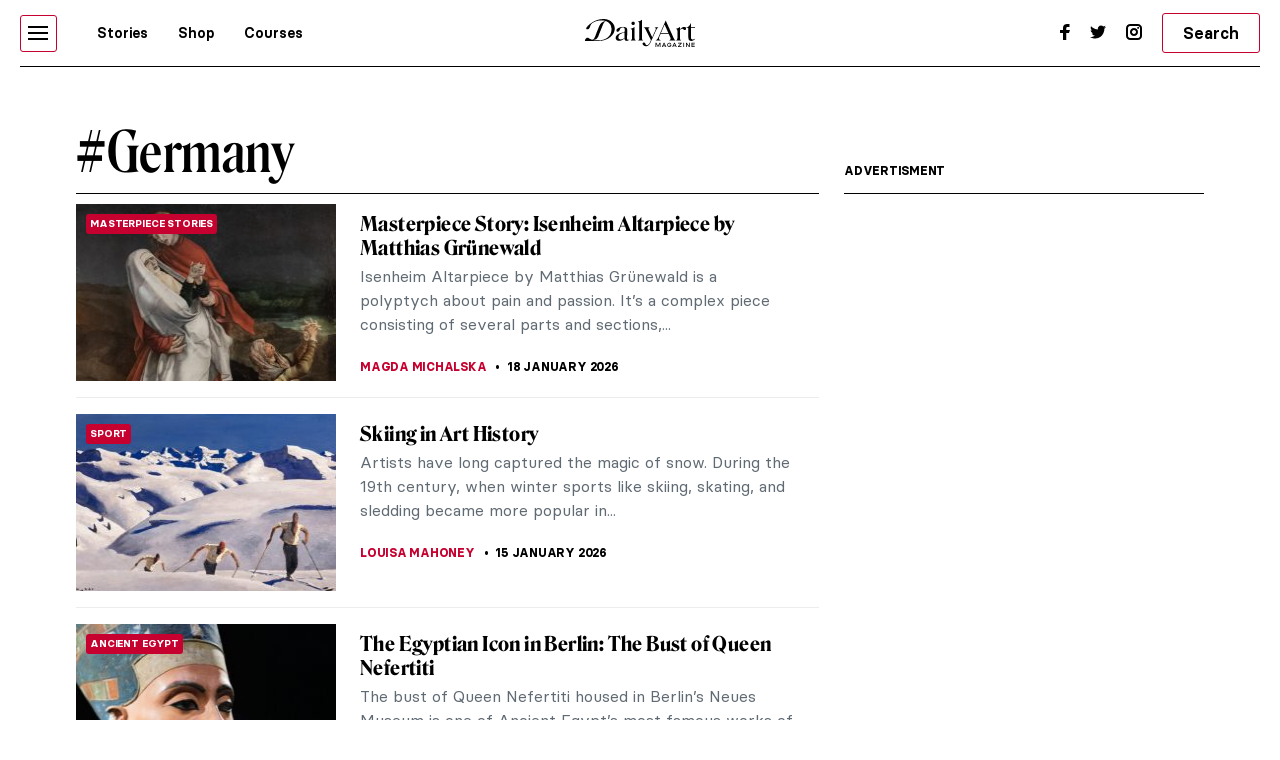

--- FILE ---
content_type: text/html; charset=utf-8
request_url: https://www.google.com/recaptcha/api2/anchor?ar=1&k=6LdcNw0pAAAAAJUeFV-kJLlLI6asV6jO0x9W4Iat&co=aHR0cHM6Ly93d3cuZGFpbHlhcnRtYWdhemluZS5jb206NDQz&hl=en&v=PoyoqOPhxBO7pBk68S4YbpHZ&size=invisible&anchor-ms=20000&execute-ms=30000&cb=k4zt53qi5415
body_size: 48850
content:
<!DOCTYPE HTML><html dir="ltr" lang="en"><head><meta http-equiv="Content-Type" content="text/html; charset=UTF-8">
<meta http-equiv="X-UA-Compatible" content="IE=edge">
<title>reCAPTCHA</title>
<style type="text/css">
/* cyrillic-ext */
@font-face {
  font-family: 'Roboto';
  font-style: normal;
  font-weight: 400;
  font-stretch: 100%;
  src: url(//fonts.gstatic.com/s/roboto/v48/KFO7CnqEu92Fr1ME7kSn66aGLdTylUAMa3GUBHMdazTgWw.woff2) format('woff2');
  unicode-range: U+0460-052F, U+1C80-1C8A, U+20B4, U+2DE0-2DFF, U+A640-A69F, U+FE2E-FE2F;
}
/* cyrillic */
@font-face {
  font-family: 'Roboto';
  font-style: normal;
  font-weight: 400;
  font-stretch: 100%;
  src: url(//fonts.gstatic.com/s/roboto/v48/KFO7CnqEu92Fr1ME7kSn66aGLdTylUAMa3iUBHMdazTgWw.woff2) format('woff2');
  unicode-range: U+0301, U+0400-045F, U+0490-0491, U+04B0-04B1, U+2116;
}
/* greek-ext */
@font-face {
  font-family: 'Roboto';
  font-style: normal;
  font-weight: 400;
  font-stretch: 100%;
  src: url(//fonts.gstatic.com/s/roboto/v48/KFO7CnqEu92Fr1ME7kSn66aGLdTylUAMa3CUBHMdazTgWw.woff2) format('woff2');
  unicode-range: U+1F00-1FFF;
}
/* greek */
@font-face {
  font-family: 'Roboto';
  font-style: normal;
  font-weight: 400;
  font-stretch: 100%;
  src: url(//fonts.gstatic.com/s/roboto/v48/KFO7CnqEu92Fr1ME7kSn66aGLdTylUAMa3-UBHMdazTgWw.woff2) format('woff2');
  unicode-range: U+0370-0377, U+037A-037F, U+0384-038A, U+038C, U+038E-03A1, U+03A3-03FF;
}
/* math */
@font-face {
  font-family: 'Roboto';
  font-style: normal;
  font-weight: 400;
  font-stretch: 100%;
  src: url(//fonts.gstatic.com/s/roboto/v48/KFO7CnqEu92Fr1ME7kSn66aGLdTylUAMawCUBHMdazTgWw.woff2) format('woff2');
  unicode-range: U+0302-0303, U+0305, U+0307-0308, U+0310, U+0312, U+0315, U+031A, U+0326-0327, U+032C, U+032F-0330, U+0332-0333, U+0338, U+033A, U+0346, U+034D, U+0391-03A1, U+03A3-03A9, U+03B1-03C9, U+03D1, U+03D5-03D6, U+03F0-03F1, U+03F4-03F5, U+2016-2017, U+2034-2038, U+203C, U+2040, U+2043, U+2047, U+2050, U+2057, U+205F, U+2070-2071, U+2074-208E, U+2090-209C, U+20D0-20DC, U+20E1, U+20E5-20EF, U+2100-2112, U+2114-2115, U+2117-2121, U+2123-214F, U+2190, U+2192, U+2194-21AE, U+21B0-21E5, U+21F1-21F2, U+21F4-2211, U+2213-2214, U+2216-22FF, U+2308-230B, U+2310, U+2319, U+231C-2321, U+2336-237A, U+237C, U+2395, U+239B-23B7, U+23D0, U+23DC-23E1, U+2474-2475, U+25AF, U+25B3, U+25B7, U+25BD, U+25C1, U+25CA, U+25CC, U+25FB, U+266D-266F, U+27C0-27FF, U+2900-2AFF, U+2B0E-2B11, U+2B30-2B4C, U+2BFE, U+3030, U+FF5B, U+FF5D, U+1D400-1D7FF, U+1EE00-1EEFF;
}
/* symbols */
@font-face {
  font-family: 'Roboto';
  font-style: normal;
  font-weight: 400;
  font-stretch: 100%;
  src: url(//fonts.gstatic.com/s/roboto/v48/KFO7CnqEu92Fr1ME7kSn66aGLdTylUAMaxKUBHMdazTgWw.woff2) format('woff2');
  unicode-range: U+0001-000C, U+000E-001F, U+007F-009F, U+20DD-20E0, U+20E2-20E4, U+2150-218F, U+2190, U+2192, U+2194-2199, U+21AF, U+21E6-21F0, U+21F3, U+2218-2219, U+2299, U+22C4-22C6, U+2300-243F, U+2440-244A, U+2460-24FF, U+25A0-27BF, U+2800-28FF, U+2921-2922, U+2981, U+29BF, U+29EB, U+2B00-2BFF, U+4DC0-4DFF, U+FFF9-FFFB, U+10140-1018E, U+10190-1019C, U+101A0, U+101D0-101FD, U+102E0-102FB, U+10E60-10E7E, U+1D2C0-1D2D3, U+1D2E0-1D37F, U+1F000-1F0FF, U+1F100-1F1AD, U+1F1E6-1F1FF, U+1F30D-1F30F, U+1F315, U+1F31C, U+1F31E, U+1F320-1F32C, U+1F336, U+1F378, U+1F37D, U+1F382, U+1F393-1F39F, U+1F3A7-1F3A8, U+1F3AC-1F3AF, U+1F3C2, U+1F3C4-1F3C6, U+1F3CA-1F3CE, U+1F3D4-1F3E0, U+1F3ED, U+1F3F1-1F3F3, U+1F3F5-1F3F7, U+1F408, U+1F415, U+1F41F, U+1F426, U+1F43F, U+1F441-1F442, U+1F444, U+1F446-1F449, U+1F44C-1F44E, U+1F453, U+1F46A, U+1F47D, U+1F4A3, U+1F4B0, U+1F4B3, U+1F4B9, U+1F4BB, U+1F4BF, U+1F4C8-1F4CB, U+1F4D6, U+1F4DA, U+1F4DF, U+1F4E3-1F4E6, U+1F4EA-1F4ED, U+1F4F7, U+1F4F9-1F4FB, U+1F4FD-1F4FE, U+1F503, U+1F507-1F50B, U+1F50D, U+1F512-1F513, U+1F53E-1F54A, U+1F54F-1F5FA, U+1F610, U+1F650-1F67F, U+1F687, U+1F68D, U+1F691, U+1F694, U+1F698, U+1F6AD, U+1F6B2, U+1F6B9-1F6BA, U+1F6BC, U+1F6C6-1F6CF, U+1F6D3-1F6D7, U+1F6E0-1F6EA, U+1F6F0-1F6F3, U+1F6F7-1F6FC, U+1F700-1F7FF, U+1F800-1F80B, U+1F810-1F847, U+1F850-1F859, U+1F860-1F887, U+1F890-1F8AD, U+1F8B0-1F8BB, U+1F8C0-1F8C1, U+1F900-1F90B, U+1F93B, U+1F946, U+1F984, U+1F996, U+1F9E9, U+1FA00-1FA6F, U+1FA70-1FA7C, U+1FA80-1FA89, U+1FA8F-1FAC6, U+1FACE-1FADC, U+1FADF-1FAE9, U+1FAF0-1FAF8, U+1FB00-1FBFF;
}
/* vietnamese */
@font-face {
  font-family: 'Roboto';
  font-style: normal;
  font-weight: 400;
  font-stretch: 100%;
  src: url(//fonts.gstatic.com/s/roboto/v48/KFO7CnqEu92Fr1ME7kSn66aGLdTylUAMa3OUBHMdazTgWw.woff2) format('woff2');
  unicode-range: U+0102-0103, U+0110-0111, U+0128-0129, U+0168-0169, U+01A0-01A1, U+01AF-01B0, U+0300-0301, U+0303-0304, U+0308-0309, U+0323, U+0329, U+1EA0-1EF9, U+20AB;
}
/* latin-ext */
@font-face {
  font-family: 'Roboto';
  font-style: normal;
  font-weight: 400;
  font-stretch: 100%;
  src: url(//fonts.gstatic.com/s/roboto/v48/KFO7CnqEu92Fr1ME7kSn66aGLdTylUAMa3KUBHMdazTgWw.woff2) format('woff2');
  unicode-range: U+0100-02BA, U+02BD-02C5, U+02C7-02CC, U+02CE-02D7, U+02DD-02FF, U+0304, U+0308, U+0329, U+1D00-1DBF, U+1E00-1E9F, U+1EF2-1EFF, U+2020, U+20A0-20AB, U+20AD-20C0, U+2113, U+2C60-2C7F, U+A720-A7FF;
}
/* latin */
@font-face {
  font-family: 'Roboto';
  font-style: normal;
  font-weight: 400;
  font-stretch: 100%;
  src: url(//fonts.gstatic.com/s/roboto/v48/KFO7CnqEu92Fr1ME7kSn66aGLdTylUAMa3yUBHMdazQ.woff2) format('woff2');
  unicode-range: U+0000-00FF, U+0131, U+0152-0153, U+02BB-02BC, U+02C6, U+02DA, U+02DC, U+0304, U+0308, U+0329, U+2000-206F, U+20AC, U+2122, U+2191, U+2193, U+2212, U+2215, U+FEFF, U+FFFD;
}
/* cyrillic-ext */
@font-face {
  font-family: 'Roboto';
  font-style: normal;
  font-weight: 500;
  font-stretch: 100%;
  src: url(//fonts.gstatic.com/s/roboto/v48/KFO7CnqEu92Fr1ME7kSn66aGLdTylUAMa3GUBHMdazTgWw.woff2) format('woff2');
  unicode-range: U+0460-052F, U+1C80-1C8A, U+20B4, U+2DE0-2DFF, U+A640-A69F, U+FE2E-FE2F;
}
/* cyrillic */
@font-face {
  font-family: 'Roboto';
  font-style: normal;
  font-weight: 500;
  font-stretch: 100%;
  src: url(//fonts.gstatic.com/s/roboto/v48/KFO7CnqEu92Fr1ME7kSn66aGLdTylUAMa3iUBHMdazTgWw.woff2) format('woff2');
  unicode-range: U+0301, U+0400-045F, U+0490-0491, U+04B0-04B1, U+2116;
}
/* greek-ext */
@font-face {
  font-family: 'Roboto';
  font-style: normal;
  font-weight: 500;
  font-stretch: 100%;
  src: url(//fonts.gstatic.com/s/roboto/v48/KFO7CnqEu92Fr1ME7kSn66aGLdTylUAMa3CUBHMdazTgWw.woff2) format('woff2');
  unicode-range: U+1F00-1FFF;
}
/* greek */
@font-face {
  font-family: 'Roboto';
  font-style: normal;
  font-weight: 500;
  font-stretch: 100%;
  src: url(//fonts.gstatic.com/s/roboto/v48/KFO7CnqEu92Fr1ME7kSn66aGLdTylUAMa3-UBHMdazTgWw.woff2) format('woff2');
  unicode-range: U+0370-0377, U+037A-037F, U+0384-038A, U+038C, U+038E-03A1, U+03A3-03FF;
}
/* math */
@font-face {
  font-family: 'Roboto';
  font-style: normal;
  font-weight: 500;
  font-stretch: 100%;
  src: url(//fonts.gstatic.com/s/roboto/v48/KFO7CnqEu92Fr1ME7kSn66aGLdTylUAMawCUBHMdazTgWw.woff2) format('woff2');
  unicode-range: U+0302-0303, U+0305, U+0307-0308, U+0310, U+0312, U+0315, U+031A, U+0326-0327, U+032C, U+032F-0330, U+0332-0333, U+0338, U+033A, U+0346, U+034D, U+0391-03A1, U+03A3-03A9, U+03B1-03C9, U+03D1, U+03D5-03D6, U+03F0-03F1, U+03F4-03F5, U+2016-2017, U+2034-2038, U+203C, U+2040, U+2043, U+2047, U+2050, U+2057, U+205F, U+2070-2071, U+2074-208E, U+2090-209C, U+20D0-20DC, U+20E1, U+20E5-20EF, U+2100-2112, U+2114-2115, U+2117-2121, U+2123-214F, U+2190, U+2192, U+2194-21AE, U+21B0-21E5, U+21F1-21F2, U+21F4-2211, U+2213-2214, U+2216-22FF, U+2308-230B, U+2310, U+2319, U+231C-2321, U+2336-237A, U+237C, U+2395, U+239B-23B7, U+23D0, U+23DC-23E1, U+2474-2475, U+25AF, U+25B3, U+25B7, U+25BD, U+25C1, U+25CA, U+25CC, U+25FB, U+266D-266F, U+27C0-27FF, U+2900-2AFF, U+2B0E-2B11, U+2B30-2B4C, U+2BFE, U+3030, U+FF5B, U+FF5D, U+1D400-1D7FF, U+1EE00-1EEFF;
}
/* symbols */
@font-face {
  font-family: 'Roboto';
  font-style: normal;
  font-weight: 500;
  font-stretch: 100%;
  src: url(//fonts.gstatic.com/s/roboto/v48/KFO7CnqEu92Fr1ME7kSn66aGLdTylUAMaxKUBHMdazTgWw.woff2) format('woff2');
  unicode-range: U+0001-000C, U+000E-001F, U+007F-009F, U+20DD-20E0, U+20E2-20E4, U+2150-218F, U+2190, U+2192, U+2194-2199, U+21AF, U+21E6-21F0, U+21F3, U+2218-2219, U+2299, U+22C4-22C6, U+2300-243F, U+2440-244A, U+2460-24FF, U+25A0-27BF, U+2800-28FF, U+2921-2922, U+2981, U+29BF, U+29EB, U+2B00-2BFF, U+4DC0-4DFF, U+FFF9-FFFB, U+10140-1018E, U+10190-1019C, U+101A0, U+101D0-101FD, U+102E0-102FB, U+10E60-10E7E, U+1D2C0-1D2D3, U+1D2E0-1D37F, U+1F000-1F0FF, U+1F100-1F1AD, U+1F1E6-1F1FF, U+1F30D-1F30F, U+1F315, U+1F31C, U+1F31E, U+1F320-1F32C, U+1F336, U+1F378, U+1F37D, U+1F382, U+1F393-1F39F, U+1F3A7-1F3A8, U+1F3AC-1F3AF, U+1F3C2, U+1F3C4-1F3C6, U+1F3CA-1F3CE, U+1F3D4-1F3E0, U+1F3ED, U+1F3F1-1F3F3, U+1F3F5-1F3F7, U+1F408, U+1F415, U+1F41F, U+1F426, U+1F43F, U+1F441-1F442, U+1F444, U+1F446-1F449, U+1F44C-1F44E, U+1F453, U+1F46A, U+1F47D, U+1F4A3, U+1F4B0, U+1F4B3, U+1F4B9, U+1F4BB, U+1F4BF, U+1F4C8-1F4CB, U+1F4D6, U+1F4DA, U+1F4DF, U+1F4E3-1F4E6, U+1F4EA-1F4ED, U+1F4F7, U+1F4F9-1F4FB, U+1F4FD-1F4FE, U+1F503, U+1F507-1F50B, U+1F50D, U+1F512-1F513, U+1F53E-1F54A, U+1F54F-1F5FA, U+1F610, U+1F650-1F67F, U+1F687, U+1F68D, U+1F691, U+1F694, U+1F698, U+1F6AD, U+1F6B2, U+1F6B9-1F6BA, U+1F6BC, U+1F6C6-1F6CF, U+1F6D3-1F6D7, U+1F6E0-1F6EA, U+1F6F0-1F6F3, U+1F6F7-1F6FC, U+1F700-1F7FF, U+1F800-1F80B, U+1F810-1F847, U+1F850-1F859, U+1F860-1F887, U+1F890-1F8AD, U+1F8B0-1F8BB, U+1F8C0-1F8C1, U+1F900-1F90B, U+1F93B, U+1F946, U+1F984, U+1F996, U+1F9E9, U+1FA00-1FA6F, U+1FA70-1FA7C, U+1FA80-1FA89, U+1FA8F-1FAC6, U+1FACE-1FADC, U+1FADF-1FAE9, U+1FAF0-1FAF8, U+1FB00-1FBFF;
}
/* vietnamese */
@font-face {
  font-family: 'Roboto';
  font-style: normal;
  font-weight: 500;
  font-stretch: 100%;
  src: url(//fonts.gstatic.com/s/roboto/v48/KFO7CnqEu92Fr1ME7kSn66aGLdTylUAMa3OUBHMdazTgWw.woff2) format('woff2');
  unicode-range: U+0102-0103, U+0110-0111, U+0128-0129, U+0168-0169, U+01A0-01A1, U+01AF-01B0, U+0300-0301, U+0303-0304, U+0308-0309, U+0323, U+0329, U+1EA0-1EF9, U+20AB;
}
/* latin-ext */
@font-face {
  font-family: 'Roboto';
  font-style: normal;
  font-weight: 500;
  font-stretch: 100%;
  src: url(//fonts.gstatic.com/s/roboto/v48/KFO7CnqEu92Fr1ME7kSn66aGLdTylUAMa3KUBHMdazTgWw.woff2) format('woff2');
  unicode-range: U+0100-02BA, U+02BD-02C5, U+02C7-02CC, U+02CE-02D7, U+02DD-02FF, U+0304, U+0308, U+0329, U+1D00-1DBF, U+1E00-1E9F, U+1EF2-1EFF, U+2020, U+20A0-20AB, U+20AD-20C0, U+2113, U+2C60-2C7F, U+A720-A7FF;
}
/* latin */
@font-face {
  font-family: 'Roboto';
  font-style: normal;
  font-weight: 500;
  font-stretch: 100%;
  src: url(//fonts.gstatic.com/s/roboto/v48/KFO7CnqEu92Fr1ME7kSn66aGLdTylUAMa3yUBHMdazQ.woff2) format('woff2');
  unicode-range: U+0000-00FF, U+0131, U+0152-0153, U+02BB-02BC, U+02C6, U+02DA, U+02DC, U+0304, U+0308, U+0329, U+2000-206F, U+20AC, U+2122, U+2191, U+2193, U+2212, U+2215, U+FEFF, U+FFFD;
}
/* cyrillic-ext */
@font-face {
  font-family: 'Roboto';
  font-style: normal;
  font-weight: 900;
  font-stretch: 100%;
  src: url(//fonts.gstatic.com/s/roboto/v48/KFO7CnqEu92Fr1ME7kSn66aGLdTylUAMa3GUBHMdazTgWw.woff2) format('woff2');
  unicode-range: U+0460-052F, U+1C80-1C8A, U+20B4, U+2DE0-2DFF, U+A640-A69F, U+FE2E-FE2F;
}
/* cyrillic */
@font-face {
  font-family: 'Roboto';
  font-style: normal;
  font-weight: 900;
  font-stretch: 100%;
  src: url(//fonts.gstatic.com/s/roboto/v48/KFO7CnqEu92Fr1ME7kSn66aGLdTylUAMa3iUBHMdazTgWw.woff2) format('woff2');
  unicode-range: U+0301, U+0400-045F, U+0490-0491, U+04B0-04B1, U+2116;
}
/* greek-ext */
@font-face {
  font-family: 'Roboto';
  font-style: normal;
  font-weight: 900;
  font-stretch: 100%;
  src: url(//fonts.gstatic.com/s/roboto/v48/KFO7CnqEu92Fr1ME7kSn66aGLdTylUAMa3CUBHMdazTgWw.woff2) format('woff2');
  unicode-range: U+1F00-1FFF;
}
/* greek */
@font-face {
  font-family: 'Roboto';
  font-style: normal;
  font-weight: 900;
  font-stretch: 100%;
  src: url(//fonts.gstatic.com/s/roboto/v48/KFO7CnqEu92Fr1ME7kSn66aGLdTylUAMa3-UBHMdazTgWw.woff2) format('woff2');
  unicode-range: U+0370-0377, U+037A-037F, U+0384-038A, U+038C, U+038E-03A1, U+03A3-03FF;
}
/* math */
@font-face {
  font-family: 'Roboto';
  font-style: normal;
  font-weight: 900;
  font-stretch: 100%;
  src: url(//fonts.gstatic.com/s/roboto/v48/KFO7CnqEu92Fr1ME7kSn66aGLdTylUAMawCUBHMdazTgWw.woff2) format('woff2');
  unicode-range: U+0302-0303, U+0305, U+0307-0308, U+0310, U+0312, U+0315, U+031A, U+0326-0327, U+032C, U+032F-0330, U+0332-0333, U+0338, U+033A, U+0346, U+034D, U+0391-03A1, U+03A3-03A9, U+03B1-03C9, U+03D1, U+03D5-03D6, U+03F0-03F1, U+03F4-03F5, U+2016-2017, U+2034-2038, U+203C, U+2040, U+2043, U+2047, U+2050, U+2057, U+205F, U+2070-2071, U+2074-208E, U+2090-209C, U+20D0-20DC, U+20E1, U+20E5-20EF, U+2100-2112, U+2114-2115, U+2117-2121, U+2123-214F, U+2190, U+2192, U+2194-21AE, U+21B0-21E5, U+21F1-21F2, U+21F4-2211, U+2213-2214, U+2216-22FF, U+2308-230B, U+2310, U+2319, U+231C-2321, U+2336-237A, U+237C, U+2395, U+239B-23B7, U+23D0, U+23DC-23E1, U+2474-2475, U+25AF, U+25B3, U+25B7, U+25BD, U+25C1, U+25CA, U+25CC, U+25FB, U+266D-266F, U+27C0-27FF, U+2900-2AFF, U+2B0E-2B11, U+2B30-2B4C, U+2BFE, U+3030, U+FF5B, U+FF5D, U+1D400-1D7FF, U+1EE00-1EEFF;
}
/* symbols */
@font-face {
  font-family: 'Roboto';
  font-style: normal;
  font-weight: 900;
  font-stretch: 100%;
  src: url(//fonts.gstatic.com/s/roboto/v48/KFO7CnqEu92Fr1ME7kSn66aGLdTylUAMaxKUBHMdazTgWw.woff2) format('woff2');
  unicode-range: U+0001-000C, U+000E-001F, U+007F-009F, U+20DD-20E0, U+20E2-20E4, U+2150-218F, U+2190, U+2192, U+2194-2199, U+21AF, U+21E6-21F0, U+21F3, U+2218-2219, U+2299, U+22C4-22C6, U+2300-243F, U+2440-244A, U+2460-24FF, U+25A0-27BF, U+2800-28FF, U+2921-2922, U+2981, U+29BF, U+29EB, U+2B00-2BFF, U+4DC0-4DFF, U+FFF9-FFFB, U+10140-1018E, U+10190-1019C, U+101A0, U+101D0-101FD, U+102E0-102FB, U+10E60-10E7E, U+1D2C0-1D2D3, U+1D2E0-1D37F, U+1F000-1F0FF, U+1F100-1F1AD, U+1F1E6-1F1FF, U+1F30D-1F30F, U+1F315, U+1F31C, U+1F31E, U+1F320-1F32C, U+1F336, U+1F378, U+1F37D, U+1F382, U+1F393-1F39F, U+1F3A7-1F3A8, U+1F3AC-1F3AF, U+1F3C2, U+1F3C4-1F3C6, U+1F3CA-1F3CE, U+1F3D4-1F3E0, U+1F3ED, U+1F3F1-1F3F3, U+1F3F5-1F3F7, U+1F408, U+1F415, U+1F41F, U+1F426, U+1F43F, U+1F441-1F442, U+1F444, U+1F446-1F449, U+1F44C-1F44E, U+1F453, U+1F46A, U+1F47D, U+1F4A3, U+1F4B0, U+1F4B3, U+1F4B9, U+1F4BB, U+1F4BF, U+1F4C8-1F4CB, U+1F4D6, U+1F4DA, U+1F4DF, U+1F4E3-1F4E6, U+1F4EA-1F4ED, U+1F4F7, U+1F4F9-1F4FB, U+1F4FD-1F4FE, U+1F503, U+1F507-1F50B, U+1F50D, U+1F512-1F513, U+1F53E-1F54A, U+1F54F-1F5FA, U+1F610, U+1F650-1F67F, U+1F687, U+1F68D, U+1F691, U+1F694, U+1F698, U+1F6AD, U+1F6B2, U+1F6B9-1F6BA, U+1F6BC, U+1F6C6-1F6CF, U+1F6D3-1F6D7, U+1F6E0-1F6EA, U+1F6F0-1F6F3, U+1F6F7-1F6FC, U+1F700-1F7FF, U+1F800-1F80B, U+1F810-1F847, U+1F850-1F859, U+1F860-1F887, U+1F890-1F8AD, U+1F8B0-1F8BB, U+1F8C0-1F8C1, U+1F900-1F90B, U+1F93B, U+1F946, U+1F984, U+1F996, U+1F9E9, U+1FA00-1FA6F, U+1FA70-1FA7C, U+1FA80-1FA89, U+1FA8F-1FAC6, U+1FACE-1FADC, U+1FADF-1FAE9, U+1FAF0-1FAF8, U+1FB00-1FBFF;
}
/* vietnamese */
@font-face {
  font-family: 'Roboto';
  font-style: normal;
  font-weight: 900;
  font-stretch: 100%;
  src: url(//fonts.gstatic.com/s/roboto/v48/KFO7CnqEu92Fr1ME7kSn66aGLdTylUAMa3OUBHMdazTgWw.woff2) format('woff2');
  unicode-range: U+0102-0103, U+0110-0111, U+0128-0129, U+0168-0169, U+01A0-01A1, U+01AF-01B0, U+0300-0301, U+0303-0304, U+0308-0309, U+0323, U+0329, U+1EA0-1EF9, U+20AB;
}
/* latin-ext */
@font-face {
  font-family: 'Roboto';
  font-style: normal;
  font-weight: 900;
  font-stretch: 100%;
  src: url(//fonts.gstatic.com/s/roboto/v48/KFO7CnqEu92Fr1ME7kSn66aGLdTylUAMa3KUBHMdazTgWw.woff2) format('woff2');
  unicode-range: U+0100-02BA, U+02BD-02C5, U+02C7-02CC, U+02CE-02D7, U+02DD-02FF, U+0304, U+0308, U+0329, U+1D00-1DBF, U+1E00-1E9F, U+1EF2-1EFF, U+2020, U+20A0-20AB, U+20AD-20C0, U+2113, U+2C60-2C7F, U+A720-A7FF;
}
/* latin */
@font-face {
  font-family: 'Roboto';
  font-style: normal;
  font-weight: 900;
  font-stretch: 100%;
  src: url(//fonts.gstatic.com/s/roboto/v48/KFO7CnqEu92Fr1ME7kSn66aGLdTylUAMa3yUBHMdazQ.woff2) format('woff2');
  unicode-range: U+0000-00FF, U+0131, U+0152-0153, U+02BB-02BC, U+02C6, U+02DA, U+02DC, U+0304, U+0308, U+0329, U+2000-206F, U+20AC, U+2122, U+2191, U+2193, U+2212, U+2215, U+FEFF, U+FFFD;
}

</style>
<link rel="stylesheet" type="text/css" href="https://www.gstatic.com/recaptcha/releases/PoyoqOPhxBO7pBk68S4YbpHZ/styles__ltr.css">
<script nonce="6o8jdOtHxsZWa8TlI8dvhw" type="text/javascript">window['__recaptcha_api'] = 'https://www.google.com/recaptcha/api2/';</script>
<script type="text/javascript" src="https://www.gstatic.com/recaptcha/releases/PoyoqOPhxBO7pBk68S4YbpHZ/recaptcha__en.js" nonce="6o8jdOtHxsZWa8TlI8dvhw">
      
    </script></head>
<body><div id="rc-anchor-alert" class="rc-anchor-alert"></div>
<input type="hidden" id="recaptcha-token" value="[base64]">
<script type="text/javascript" nonce="6o8jdOtHxsZWa8TlI8dvhw">
      recaptcha.anchor.Main.init("[\x22ainput\x22,[\x22bgdata\x22,\x22\x22,\[base64]/[base64]/UltIKytdPWE6KGE8MjA0OD9SW0grK109YT4+NnwxOTI6KChhJjY0NTEyKT09NTUyOTYmJnErMTxoLmxlbmd0aCYmKGguY2hhckNvZGVBdChxKzEpJjY0NTEyKT09NTYzMjA/[base64]/MjU1OlI/[base64]/[base64]/[base64]/[base64]/[base64]/[base64]/[base64]/[base64]/[base64]/[base64]\x22,\[base64]\\u003d\\u003d\x22,\x22w4Jvw7HCgcOww5rCm3hlRxjDrMOmanxHScK/w7c1K2/CisOPwp3CrAVFw4kIfUktwowew7LCmcK0wq8OwrfCkcO3wrxUwqQiw6JMPV/DpDBZIBFgw6Y/VElwHMK7woPDqhB5VmUnwqLDt8KrNw8VNEYJwpfDn8Kdw6bCksOawrAGw4TDpcOZwptsaMKYw5HDgsKbwrbCgHVtw5jClMK5VcO/M8KRw4rDpcORRsOTbDwLRgrDoSUFw7IqwrrDqU3DqA/CncOKw5TDnC3DscOceD/Dqhtnwq4/O8OpDkTDqG3CumtHOcOMFDbClxFww4DCtgcKw5HCqjXDoVtOwoJBfj43woEUwq1AWCDDoUV5dcO7w5EVwr/Dr8K+HMOyWsK1w5rDmsOidnBmw6rDt8K0w4Ncw7DCs3PCi8O2w4lKwqp8w4/DosOYw4kmQhTCnDgrwpAxw67DucO5wr0KNntKwpRhw77DjRbCusOFw7w6wqx4wrIYZcOqwo/[base64]/CisOUZT7Crzw/FcKDAVLCp8O5w6AUMcKfw5NYE8KPFcKyw6jDtMKZwq7CssOxw6BGcMKIwo4GNSQoworCtMOXAQJdei5TwpUPwph8YcKGQsKow49zH8KawrM9w4drwpbCsmg8w6Vow4kFIXo1wrzCsERpSsOhw7Jsw74Lw7V1Q8OHw5jDq8Kvw4A8RMORM0PDtinDs8ORwqTDkk/CqGrDs8KTw6TCsCvDui/DshXDssKLwqLClcOdAsKzw4M/[base64]/wq/CjcOIGsKAwqlEwr9CFMOHw5RWVHvCj8O1w79kZsKvDgjCm8OnYXMGXUA1eDvCpH13G0fDt8KWDmpLM8OqWsKAw5XCiFXDkMOvw4cXw4LCq0nCgcKRST/Cu8Kec8KhOU3DsU7DoWNKwopNw5J9wr3Cm3zDosKQUz7CkcOnEVLDlx/DpXUSw7jDui0Vwq0BwrbCl2k5wpggNMKSOsKiw4DDqw00w4vCtMKUVcOQwqdfw4Ymwp/Cpi0nLFDDo3/CksKpw7rCuWXDnEIAX1MOOsKUwoNUwpvDq8Kbwr3DlFbCpi5awrI4f8KUwoPDrcKCw6zCiRkUwrJXLcKgwp/ChcOdJy4JwoEaHMOaTsKNw5oeSRXDtHk7w5vCucKde14va2HCuMONVsKKwpHCiMKhPcOFwpoiJcOiaS/Cr1vDr8K3b8Opw5rCosKVwpN3chYDw78NaDDDk8O9wr1lISLDpRfCscO/w5tmWmhfw4nCuiE/woEnL3HDusOLw4nCuEVOw79NwoDCuyvDnS94wqzCmi/[base64]/VnY6woU0ZjkHwps3wpBOOcOVBcOVw4Z+QkHDv1XCvgMSwo3DocKywp9qecKXw7PDhBjDvyfComdbRMO0w5bDvTzDosOKDcKfEcKHwqwVwoZHC3J/[base64]/w5Y4MHrCi2sMU1PCvGLCksKoKcOpD8KMwprCisOcwpRaI8OqwqR+WRvDnsO1MCXCsh9rCXjDpMO1w6XDicO3wpZSwpDClMKHw5Fjw4l4w4Ykw7zChQlww6MfwrEBw5wMScKLWsK3LMKgw5w1McK2wp9QdcONw5c/wqFqw4c4w5TCksOmNcOOw5HCpT86wptew6kyVQpVw4bDkcKawq/DliHCr8OPD8KGw7c2AcOPwppSeVrCpMOswqrChDbCtsKyMcKYw5DDj0zCm8Kcw785wpnDjC9YbQsMUMO5wqoVwrzCgcK/eMOawrfCr8KhworCpcOKKXsRP8KWV8OhWC4/IG7ChwZQwpk3V2nDncKoJMOxVMKCwpwrwrHCpWBAw5/CicKdOMOkJCDDscKpwqdIXgXCiMK3G2xmwppSdcOEw6AMw43ChDTCtArCgzrDucOoP8KFwovDhQ7Dq8KlwpXDon99GMK4KMKaw4bDm1DDk8KOT8Kgw7HCqMKWCV1ewrLCi0/DvAnDk3ViWsObQ3tsMMKJw5fCvMKEOWDCoiTDvjPCpcKYw5NowpcbYcOmwqnDucO/w554wpktOsKWG1puwoEVWH7Dr8OHVMOpw7nCkXMLEh7DswrDtMK3w5nCsMOVwp/DtSg8w77DvADDlMOPw5oSw7vCtCNTCcKyEsKxwrrCksK6flDCgi13w6LCg8OmwpFew6rDgn/Do8KEfw9AchQAbxc/WMK4w47CqV9IW8Khw4o+X8K6RWDClMOswrzCrcOgwrQbPH8vD2k6Xhd2XcOdw504KF3CisOZE8OZw6cZZVjDlwvDi3zClcKyw5HCh3t5VnY5w5drCRjDkzQjwoQlAsKpw6jDgRXCncO9w643wp/Ct8Kwf8K3YkjClcOlw53DnMOMDMORw7jChMKkw50QwqIYwp5HwrrCv8Oow7kZwqHDt8Kkw4zCtjpbPsOMVsOhZ03Cg2oQw63CiH8nw4bDuChiwrtBw7/[base64]/DnMKIEBBXwpJVw68FKcK9a8KJCn1UOxTCuDHDiUvDjVnDvSzDrsKYwoNdwp/ChMKxVnjDoDDCs8KwLTbCs2rCqsK2w7kxPcKzPRIZw7PCjG3DlynDr8KESMOiwo/DkSIdTF/CvC/CgVbCrTACXBHCgsKswqtAw4rDhMKfYwrCoxVRM2DDjMKYw4HDoFzCocKGOhHClsKRG358wpZuw4TDhsOPZ2DCosK0FzsTAsKGe1TCgxPDuMO2TGXDqWNpFsKRwq/DnsKiUcOMw5nDqTBNwr4xwppoCS7Cm8OrN8KDwp14Ems1HRtmCsKDPzptAjvDmRd5Gg5dw5rCsjPCrsKjw5fCmMOow7UGLhfCoMKFw4M9QjrDjsOFQEpywqAEJ31NZcKqw53Dj8KzwoJFw7t0HhHDh2MPHMKGw48HY8KKwqNDwotPVMONwrYXQlwfw6d/NcKlw5Jew4zCg8KgGw3CtsKebA0dw4sEw6VPYSXCk8O/EFXCrDUJFjM4SQwYwql/RzrCqBTDtsKyKBlpFsKRDcKMwqNaYwjDj2nCh30sw6UXZVTDpMO/wpjDixnDk8OXX8Ogw4wiDGZaNRPDnAtdwqXDl8KOBT3DpsKqMhZLMsOew6TCtsKxw7DChk7CmcODJ3HCmcKiw4AQw7/CgB3DgMO9I8O6w4AUDkcjwqPCnjhINB/DrEYdbx8Mw442w7TCm8O7w5UPHh9lNCsOwpLDmFzCjGcsD8K0DjfDpMOaYBDDr0fDr8KaSRl4fsObw6/Dg18qw4vCtcOMUMOow4/CtMOFwrlXwqHDisOxaRrCh2xawp3DpcOpw40xOyzDlsOfPcK3w7AZD8O0w4PCssOsw6LCjMOHBMOnwr3Dg8KfQCs1aApvEG4kwq0WDTxmAWMEAcK5P8Oud27Dr8OvMD4Yw5LDhQDCsMKFMMOvLcO9wo/CmWEhTR1Gw7RlFsKcw709BsOBw7XDvlfDtAhHw7bDiEhww7FOAiJMw67CucOYNyLDm8KqE8O5acK7LsOxw4nCkSfDn8K9K8K9d1zDk3/Cp8Okw73DtD1STcKOw5pyO3ERWk7Cs2gadsK7w5Fpwp4cPVXCjXrCjHc6wo8Ww7DDmcOIw53DnMOBIT5zwq4CYsKkUgsJGxfDlX9NUlVLwqwxOmVlRl5mZGVOGB9Ow6gRVH/DsMOmesK3w6TDkyTCo8KnBcOuRFlAwrzDp8KCeiMHwpMwScK/wrLCmiPCjcOXRSjCusOKw5zDvMOZwoI2wqDCnsOua0Ipw5jCrXTCkijCmEMuFGdCbVkUwoHCnsOywoUTw6TCsMKZTXLDi8KqbgbCm1DDtjDDngZww5ItwqjClDhow5jCgyRIH3bDpiYaa0HDrDkLwr/[base64]/DqhzColZVw6vDgcKOPhzDjnIIfzjCv2oDFDxjS27CmXhiwp0ewpxaSCtdwoVEG8KeXcKEAcO6wr/[base64]/DjDd6w4NdcMKtwrLCr2F9DcOawq5OL8ORwrRyw5/CnsKeOwzCo8KMG0nDgTw3w4puE8KxHsKmJsKzwpVpw6HCrz8Iw50Ow5wmw7AFwqlsfsOhF3FLw7BJwoZJEQPDkcOvw6rCkBMbw4lLecOfw6HDqcKrRQJ8w7DCoh3ChH/DjsKhaUNNwqfCvDM7w4rDt1gITVDCrsODwowmw4jCr8OXwqx6wr1eIcKKw6jChFzDh8O6wrjCqsKqwplvw4sfHgLDkg5Cwrduw45dCAfCm3I6A8OueTEPUAPDvcKjwr7CtlXDsMOWw6F0KcKqLsKIw4wUw6/DpsKOdcKuw60ywpAew4pNL2HDhn0ZwpYew7xswoHDmsOOcsOSw4TCkGkTw6oQH8OnHWjDhiBEw5luLUk2wojDtndpA8O7QsKLIMKwMcK6N1nCuDvDkcOLEsKKJS7DtXPDmMKvHsOxw79PQMKCSsKjw7TCusOhwrU2OcKTwr/DiTzDhsO9wrjDlsOrZEE2KyLDmkzDuiASAcKSSRXDj8Oyw5Q7PloLwqPClsOzXg7CnyFbw43CjE92MMKNKMKbw45Xw5VnTiNJw5TChjbDmcKQKGZXI0Q4fWfCssOICDPDm2PDmhkaecKpw6XCgsKJAUs/[base64]/CuxTClWMTPm1mw7bDhMOrw41BRmQoAT3CnTtHHsK1w4Vmw7rDocKHw6jDocO/w6Afw48kDsO9wpYfw4hZfsOHwpLChWHCrsOdw5fDscOKGMKLfsO/[base64]/a8KFwq3DhsKbEMORMcOSwpvCtsO5HHXCgTHDrF/[base64]/DjwzCg27CpHjDmMOMw7bDhcOCw57Chn3Dgy/[base64]/[base64]/woYzw74fbR1DLEjCiMKMw4PCsWdQw4DCjmLDuxvDhcO/w58oFzI1BcK2wpjDlMK1TsK3w5Zow6lVwph1EsKGwo1Nw6Eswpt/DMO1PgZJA8K2w4A2w77DtMKYwqVzw4PDoADDvQXCtcONAWZ6PcO+dcK0ExYiw5BUw5B0w7otw60dwqDCi3fDtsO7BcKOwo5xw4vCp8KTLcKHw6DDniQmUxLDpXXCjsKVLcO/FcKcGjJSw6sxw4nDlngswq7DuW9lGMOkS0LCtcO2JcOyXHRWNMOGw4Icw50/w6XCnzbCgAQiw7gfeArCjMOEwovDpsOzwp1sNwEAw6YzwozDjcO5w7UPwoYVwrXChGEYw6Bzw5Jaw581w49Bwr3CncKwHXPCjltzwphdXC4dwqXCqcOhBMK8LUDDusKhesKfwqHDuMOHNMOyw6zCr8O2wpBEw54UMMKCw6Uww7cvPklWQ0BxIsKPWB7CpsK3WcK/ccKSw45Uw4tbWV8McMOxwp3DpR0uDsK/[base64]/QzHDlFvClVbCjw7ClMOBa0/DrXrDtcO+wpJzwpnCihQrw7bDhsOhS8K9ZWdlWlw5w6U1EMKLwqvDgyZuL8KKw4MIw5o+TnTDlHYcbHprQxfClGMUfzrDiHbDhElBw4DDs2Zxw4rCqcOKU3VSwqbCo8KxwoNEw6h5w4lTU8O8w7zCrS3DgwTCn39Hw4/DgmDDicK4wo81wqEtbsO4wqjCjsOjwrBuw5slw7DDhFHCviVQWhnCksOUw7nCsMKaLsOKw4PDo2PDm8OeVMKePl8qw4/Ct8O4M1ELT8KFWhE2wp4jwoIlwrsIcsOYHV7Cs8KJw78VbsKDdSpkw7ccw4TCpyMTIMKjM3bDssKzNAHCj8KSERdOwrdrw6EdXcK0w7bCosOMMcOacDEbw5nDtcOkw5k+HsKxwpYBw7/DoCt5QcO+WCLDiMOKWyHDpFLCgVDCisKMwr/Cv8KTDj3Cj8OzeQYVwo4HIDl0w50gU3XCmTvDrzo0LsOWX8KNw5fDk0bDkcOww6nDk1TDhSvDq37CmcKuw5A+w7o0XhgzJMOIw5XCkwnDvMOLwqfCihBoM3NZRRbDjmB8w7jDknF5w4dpKAXCicK2w6HDncK+cX3CqCHCt8KnM8OoFksrwqbDqMO/[base64]/[base64]/Dg3w0w7TCk8Odw7l2TztLWsOHwoPDp8Orb8Kqw7Nxwq8rUsOEwqMKSMKTCUsiHW1AwpTCnMOfwrLCu8OFMB0Mwq4rScKPfA7Cj3bDocKTwolWPXMiw4hFw7poHMOgM8Onw61/eWlFXDvCksO2RcOOY8KqDcO0w6A2w7kLwoTCksO/[base64]/[base64]/DqgkNJsOTwq3DpcKTwr0XWMOsMMKSw4g8w78gJsKrwonDry3DhxXChcOUOwnCmsKZG8KBw7HCmzMnQ1jDlS7CpMO+wpVyI8O1F8KfwplUw6gJQ2/Cr8OYH8KPPwFEw7LDo1Fbw6JlXH3DnS9ww70iw6RQw7EwZmDCrxPCrcOEw5jCu8Oyw6HCt2TCqMOhwo1Iw6xmw5ItXsK9Z8KTWsKVbX/ChcOOw4jDqizCt8Khwo8Gw6XCgEvDr8ONwonDiMOYwobCusOkccKRL8OEfkQswpo1w7hsB3vDm0rCmkPCicO4w74iM8KtUU4Ww5ICRcOYQysMw4LDmsKiw4nDjsOPw4YBecK6wrTDoRjDpsOpcsOSLQ/CgcOeXSrCicK5wroGwrHCksKMwpQDJWbDj8OYTicFw7/CkglgwprDkgEFf1oMw7B5w6JnUcO8ClfChgvDgcO+wpHCiQFQw5rDgMKDw5rDosO8TsOkR0bCi8KSwobCt8Ocw4FWwpvCrTgkXx9uw7rDjcKtIwsYR8Knw7RpXWvCi8K8O27CpFxJwpUrwplhw41XNwg3wr/DlcKwUR/DlDkYwprCkTtZa8KWw4vCpsKuw41gw4FUXcOPMVDDpzrDjmg6EcKGwp0cw4fDh3c4w6tsbsKgw73Co8KFJQ7DuHl0wrzCmGNKwptHa33DoArCkcKiw7HCgEbCqiDDlwFYdMKyw5DCvsKHw63CpB8nwr3DoMO4Kw/CrcOUw5DCvMOiehwmwozCtChTN1sDwoHDmcKUwoLDr1hmfSvDqSHDl8K1OcKvJ25hw4HDpcKBIsKzwrs6w5Zdw5LDklfCkj9AJy7Cj8OdS8K6woBtw5PDlXvCgGoLwpzDv2fCusOifWwVPg1iRh/DimNewpbDkWfDkcOGw7DCrj3DhsO/[base64]/DkxzDt8Ouw5PCiUEnDznCqcO8w7lYcsO2w4J6w6PCpwl/w6pWRgliNMKZwoNVwovDp8Kdw5dhasK+JsObV8KMPXVYw7cJw4/[base64]/Dpw/Cm0M2wq7DtH7DuHoEHMOtIcKNwo7DnQnDhyHDn8Kvwqolw4F/LsO8w5Ayw6U8eMK+wpALKMOWX1tvM8OTA8O5fRpbw705wrLCoMKowpRCwrfCjBnDgCxqPjnCpT7DtsK4w4ZgwqfDpCPDrB0GwobCocK9w4HDqhc1wq/CuSTCscKOasKQw5vDu8OKwonDqkQawoJ5wqPDtcO5OcKuw63Cty4RVghNacOqwrhMX3QMwooKNMKmw6vCkcKoOynDuMKcfcKURsKyIWcWw57Cp8KcfFXCscKtKx/ChMKke8OJwow6XGbCt8KJwq/CjsOFXMK9wrw9w5BkXTk+CANNw77CvsKTWFh/RMO8w7LCpsKxwrkhwqXCoXt9YsOrw5c6AEfCkMK7w5rDrU3DlD/Ck8KYw5VZcB1Xw7dFw6XDscK7wopQw4nDq30zwoLDncKNAWdqw45vw4smwqcYw74cOsOcw69Pc1UURWXCik4hP1cQwpHCilh7CF3DoR3Dq8K5IsOFT0zCjkVwNsKwwrXChBkrw5jDhQLCi8OqdMKdPGEjXsOVwq8Uw71EccONU8KsEy/DtsKHZkMFwqfDgEV8MMO4w7bCvcO1w6zDsMK1w5J7w7AUwqJzw6Ryw4DCmmtrwotXAQnCrMOGLcKrwrJnwpHCqzBSw5Acw4XDunzCqGbCuMKOwolGCsO7I8KNPDPCtcKIe8KIw6dNw6zCtBdxw60jdTvDmEwnw4okJkBbGUbCvcOvwpbDp8ObIRFYwoPCsFI/VcKuQzhyw7pdw4/CunvCvU/Dj0PCo8O3wpASw7RQwrrChsOURMOXJWTCvcKnwrMOw4xXw5xew6ZOw6gTwp9DwoQkLl9Aw6AoHUgkdhnClElxw7bDrMK/w5jCvMKfZ8OaM8Opw4xswoZHS1zDlDAZPSkkwozDglYFw6rDlcKbw5ocYRdFwrzCv8KddlHCisODHMKHMzTDpFQXITbDusO7dEdDbMKob1DDo8K3GcKWdRfDkV4qw5TDi8OHT8OQwozDoBvCs8KmamvClmF1w5JSwrAXwqp2ccOgBWVNficcw74sDjrDk8K0X8OYw7/DvsKswp8SOQ3DlGDDj0p/WiXDgsOdKsKCwpUqasKVMsKDdsK9wp4cTBYVai7CsMKew6oHwp7CnsKVwrIowqtlwplzHcKrw5YTW8K+w4gwI2/DlTMXKyrCm0vClEAAw4DCjjbDqsKIw5DCpBc7YcKKbk85fsKlW8OJwq/DqsOww5YIw4LDpMO2Sm/DlFJJwqzDlnVnU8KTwrF4wpTCmQ/[base64]/WxhWwqpvXMKZJkQcwrEkwq3DpcKFRcOgOSXCjArCsXPDr3LDucOiw6zDvcKfwplcG8O/AnFfQH85GkPCsn/CmAfCu3PDuV4GLsKWHsK7wqrCpRHDhVrDjcK7bg/Dl8K3AcOkwprDosKUDcOiDsKOw4NGDwMNwpTDkmnCt8KlwqDCijDCu1vDkC9ew5zDr8OOwpcLVMKxw7LCmxnDr8O7EBjDnsO/wrs8WhNDOcKxPAlOw7RRfsOWw5/CosK6J8OawovDhcOIwrfDgU5Awot5wrgsw6PCucOmbEfCmn/DvsKtTwU+wrxqwpdcPsKRSzkHw4bCr8KCw7pNJiQ9HsKib8K5JcK3YCVow55Gw4sES8KCfsK6OMOVUcO+w5JZw6TCqcKjwqDCo3AgGMORw5omw4zCqsKmwpcWw71WAmpnS8Oow6wow6oOWi7Cr1/[base64]/CocOTw6x7JXtNw75mQhjCljvCl1NndF5/w55gQEt2w4lkO8OUK8OQwozDuGnCrsKGwrvDoMOOw6BrTCjCjmhFwqwmE8OIwp/CnlptGCLCqcOkPcOiBlAvwoTCmVbCoVVqw7BCw5jCtcO2TnNZeV51RsOCXcKqWMK5w43CicOhwpAZwpcvfErCpsOoPjQ+wpLDlcKVCAAsRsO6LEjCoGwmwrMeFMO9wqgPwplHJWBzLwM6w6cFKMOOw6/DoXBMZRbDg8O5SGrCk8K3w4xkKAVpKlDDlk/DssKWw4XClMK8DcOsw6ATw4nCk8KZAcOibMOKLWVgw5N+csOHwqxNw7vCiVnCmMKbOcKJwofCkGDDnEjDsMKDblRLwqMAXRLCtUzDtzjCo8K6IHZvwpfDonHDrsKFw5PCh8KENCYPcsOMwqnCoSLDs8KtAXpUw5QSwp7Cn3/Cqh5/JsOMw4vCi8OjEGvDnsKsQhjDjcOjYCHCgMOlXlnCg0MMKcKVasOiwoDCqsKow57CtRPDt8KhwpsAX8OxwqFMwpXCrHzCmSnDi8K8ISjCm1nDl8OVMBHDnsOiw5/[base64]/DvsOgd8Onw63DvsKiwrrCvcOVVXksCRDChxFqEsOww4HDqmrDhnnDizjClsKwwrwyDwvDmF/DjsKyTsOCw5UQw5Msw7XDvcOgwpxnAzDDlj5aLRoCwozChsOjCMOOwqTCriFMwosoHTvDj8OZXcOnAcKVZMKDw7fCpWFNwrvCqcKOwrNlwqDCjGvDisKORMOWw6YswrbCt3rDgGAIXz7DjcOUw4NOSxzCvkPCksO6YWHDl3k0GS/[base64]/DlD7CjhHDkMONGVbCgsObbnPDocK/w5Agwp7Ch3dTwrDCrkbDrTDDmsOLw43DiGkAwrjDjsK2wpLDtmzClsKqw6XDucO3ecKkPgwNGcOEXRRUMVp/[base64]/CmFXCp1Nfw6Zjwp3DscO1wq9OWMKDw7DDpcOZw4pyBMKrVcO1BVzCsHvCiMK/[base64]/wrcMwqZwWsOMQcKUbh5hw5Elw4jDj8K1ZyvDvMKRwrTDtH89XMOWUDYVYsOXFyHCocO+eMKZRMKZAW/CrHrChsK/Z04eSVR2wrMfTyx1wqvCsw3Cv2LCkwjChg5XGsObBVsEw4U2wqHDmsKww67DrMKZSTB7w4nDvgxow5BVXzcFCyHCiznDiXjCscO+w7Jlw7LCicKAw7d6RUovbsK+w5nCqgTDj3jClcOqMcKpwqXCq0DDpsKnJ8Knwp9IPi95IMKew7sPMgHDisK/[base64]/YxHDjX3CtcO5w6vCqMKcwqDDssKtwrPCgW3DqCMALAvCgwN2wo3DpsOZCHseHwl5w6bCi8Odw7sREsO2X8OGJ2UEwqPDhsO+wqLCocKHbzbCqsKow6Mxw5fCgh50K8Kjw6dgJR7DqMOOMcO9JHHCp18BbGFnesO/Z8Kpw78NF8O/[base64]/Cu8OPw5rClSDDjsK0K2QRw5gjFsOdw6kVAFLCjkHClV4bwp3DnQfDv07Co8KOTMOawpVFwq/Cq3nCn3rDqcKMPCnDgMOETsKCw6XDnF0wFirDv8KKRlrCsitRwrzCpsOrYzjDh8KawrI8wrtaYcOgDMO0YSrCtS/CkytWwoZWclfDv8Kcwo7Cu8K1w7bCi8OSw5omw7dCw53CncK5wqfDnMOqwrkJwobDhkrDm0BCw7vDjMK9w6zDp8O5wq7DmMKTNTDCisKVQEAvIMK2csKqDxrDv8OXw5JAw5fCs8OTwpHDjCd6ScKJBMKfwpnChcKYHjPClhxFw6LDkcKGwo/DicKkwoUJwoQAwpzDsMKQw6/Dk8KvB8KwBBzDqsKYKcKuflzDv8KQIEXDhcO7ZTfCvMKvZMK7YcOXwo1Zwqkcwp82wqzCvjjDh8ODWsKVwq7DsVLDs1kmDRvDqlQILi7Dr3zCsBXDqz/DpMOAw6I0w4bDlcO/w5kNwrsAA1VgwpEJTcKqSMOKEsOewq0owrRKwqLChBDDs8KyRcKgw6zCmcOrw5l4SETCtSXCvcOawqXDvwExcSd9wq1hFMKfw5B8SsOywolgwqQTc8O2KQdgwovDrMK8AMKkw6hFRTfCmBzCpxjCvH0hVR/Ct1rDssOVK347w5J8wo3CnBhAA2BcbcKcO3rChsOSScKdwpZpdsKxw6cHw6bCj8Opw4tcwo8jw4kiIsOHw5MQcV/Cj30BwqoGw7HDmcODPzdoSsObKhvDqVjCggZDCwpEwrxDwozDmQ3DjBjCilJvwqjDq2jDt2Idwp4Dw4DDjS/DpMKZw6keTkJCN8Kqw5HCpcOTw6fDiMOfw4HCgWEnfMOJw4d+w6vDgcKQLg9SwpLDlgoNPsK0wq3Cm8O2ecOkwrI7dsOgU8KON0wZw6cuOsOew6LCqAfChMOGbwAtS2E+w5vCoEsIw7bDsARQa8K6wrF1bMOgw6zDs3rDqMO1wqrDslNHKR7DisK/OXHDjnNVBRLDm8OewqPDvMO2wovCiBHChMKGCjrCuMKNwrIuw6rDtEJow5wcMcK2fcKxwpzDhcKsKVt8w53DoSQqKBQha8Kww75tVMKGwrTCvW/CnBMtKsKTPTPCv8KqwpzDuMKaw7rDhR59Uz4Ae313OMKww5VjYn3Cj8KuXMKLPCLCjS3DognClcOvwq3CogfDt8OEwrvCkMOjTcKUNcKyJm/Cn2M9M8K/w4/DhsKfwrrDh8KBw6YtwqJwwoHDusK/[base64]/DksKYG0kRw5HDicK9wqt9F8Ocw5LDokpww4PDgC8aw6vDkigaw6JZO8Kewoskw5tJRcO7eUTCjjJlV8OFwp/Cg8Osw6vCjMONw41NUxfCpMO8wqjCuxtvZcKcw45MVsOhw7oXUcO9woPDmVc/w4s+wpnCkRxHa8Oqwr3DhsOQFsK6wpbDvsKldsOSwrDClzxTRUwjUDXCrcODw6hrEsO9Dh9kwrXDmkzDhj3DtXcGb8Kow7ccb8KywosQw6rDqMOoaDzDosKscXbCuHbDjsOSCMOAwpLCvVsTw5TCmsOww5fDv8KOwpTCrGQQFMOVI1B/w5DCt8KiwqjDsMKWwo/DtsKOw4Ycw4RIaMK9w7DCuTshSW9iw6UkcsK+wrjCssKcw5JXwpbCt8OCQcKSwpHClcOyYlTDo8OXwo8Sw5Aaw4h7PlpGwq1LF2kmd8OgLy7DqAUmWmUHw5rCnMOZe8O8B8Olw79YwpV/w6zCgMOjwrjCgcKoMATCqWTDowtoUjrCg8OKwroUSTVzw7PCikZfwrDClcKSLcOWwrEKwoxvw6JxwqhKwpXDsGLCkHXDtzvDjgXCgRVYGcOhJsKUfWfDqn7DiwokfMKfwrvCl8O9w5lKYcK6HcOpwpzDq8KvJE/DnMO/wpYNw49Yw67CusOEfWzCtsO7VMOIw67Dh8Kjwrw0w6EZCyPCg8K4a3vDmw/Cq0VoXHh6IMO+wrDDu2dxGm3CvsKOP8OcEcOPNgRte1w4UxfCjmLClMK/w6zDnsKAw6huw7rDgUbCgg/CoBnCkMOMw5zCmcOYwpQYwqwNPBBQdwlxw53DjEnDuQrCrxTCucKRFn1henowwoYnwoEFS8OGw7phe2bCocKRw4/CsMK+MMOcdcKmw5HCjcKcwrHDiTPCnsO3wovCicOtHVBrwonCpMKuw7zDuRBKwqrCgMKfw4fDkwEww4BBOsKHACzCusOnw5wjdsOYI1bDkWp7PBxKZsKVw7pZLQ/DkUXCnDp3NV14axnDhsOtwqfCknHCiBc3ZR5Pwp8jE3ogwpXCm8Kpwol7w7F1w47DhMOnw7Ziw6dBwoXDsy/DqQ3Dn8KEw7TDlz/CvDzDu8Oiwrsrw5FPwoMELcOGwq/[base64]/CigLDjlDCkMKHwqTDvMOZBsOGw5fCrcKLcF3CmGXDuQ3DrcOvwp1nw4TCjncAwoluw6lwN8KBw4/CsivDnsOWNcOCGS9BEcKQBijCj8ONEhhiKsKcDcKiw45IwqHDjxp6LMO0wqg1SwfDhcKJw4/Dt8KgwpJ/[base64]/DqSDDliRcGWxAI8OGMShWwrPCvxZCIcOQw4taf0TDlVFhw5MOw4xQLCjDjx8vw4DDpsKawpomVcKlw5E6KDPDlxpkIF5/wp3CosKhaFg8w4/DvcKLwpjCpMOgCMKKw7/DhMOzw5N9w4zDhcOww4Vqwq3CtsOtw5jDuxBfw4nCkFPDisKCGBjCtRjDjU3DkyZKF8OuOw7Dmk1ewoVNwpwgwrHDmDkLwqgHw7bDt8KNw7kYwqHCr8OzSC8uKcKxccKYM8KmwqDCsg3CkinCmSkzwrbCr0zDg202TMKXw6XCjMKkw7/Dh8OKw4TCqMOcW8KAwqjDgH/DoivDu8OrQsKwFcKVKBJLw5DDoUHDlcO5TcOJbcKZPgsrY8OeQsOmcQjDiQwBQcKww5XDkMOYw6DCp09Yw6I2w4R5wocAwovCij/DhwoOw5HCmDTCgMO+TAEhw4Z+wrgawqk8TMKFwpoMMsOowoPCgcKpXcKEcx9cw7LCp8K6Ix90L3HCvsOqw7PCviHDrT7CqMKdehDDv8OQw7rChiAda8Omwr4/UDcTI8OuwrnClk/CsFkZw5dlOcKqEQgSwrvDlMOpZUN6ezrDoMK6E1jCuz/Co8K+acOZBno4wpx0U8KBwqvCrhxgJcO+JsKsMxfCpMOzwo1Ew4fDgiTDv8KUwpIxTAIhwonDtsKEwq9Dw4VJA8KKQx1Cw53DicKAHBzDgw7DpF1qRcOVwoBBEMOjRyBxw7jDqjtCYsKeRsOAwoLDucOGJcKwwq/Dt37Co8ObAGAIbkkeVXXDvT7Dp8KCGMK5L8OfdUzDmkg5ajcbGcO6w7Qsw7rCvggJW19mEMOFwpZNWURhRzVuw7F9wpMFAFF1LMKEw7x9wqI4QVRuJElQaDjCrMOSF1VRwrbCiMKBcMKGBHTDtxzCsTpMSA7DiMOSXMKdfMO1wo/Ds2TDpzhywoTDtwbCmcKRwqolW8O2w5BVwqsdwrvDrcO5w4/[base64]/[base64]/DjcK/wrzDlcOhThE6woBZw50qNjhTw6RzBMOSDcOLwop0wqpHwrDCgMOQwq87M8Kfwr/CtsKeLETDrsOudz9Ww74fLlrCmMKpIMOXwpfDkcKqw4zDuSAOw6XCs8KwwpMIw6rCg2nCh8OcwqrCtsKNwpkTFSHCnUpZXMObdMKwW8KdOMOxYMO1w6dlD0/DnsKVc8OUcjVvK8K/wrsRw7/Cg8Kfwrciw7nDksO9w63DuHJ3URJMVS5lCirDlcO9w7vCq8OuSAJcKDvCkMKADEZ4w4x1YENow7QbUxkSDMK7w6/CoiMYWsOKVMO6U8K4w7hbw4zDvzt1w4DDtMOaTMKVX8KZecO5wrQmVCPCu0HCpsK3RsO3YwPCi3ENdxNZwqc9w5nCjMKzw6dxfcOywq9jw7HCsSRpwrnDlwTDo8O/MiNew7pTUnNvw7zDkEfDtcOaesKJTgl0SsOJwpfDgAzCh8K5SsKowo/CulPDuEUjIsKqE2DCj8OxwpQewrHDknTDiVIlw756cHfDt8KdAcKjw4rDhS4JUStnXsK5eMKsKizCs8OHPcKuw4lDUsKcwpBKfMKMwoMPB0bDosOhworCosOgw719YgVMwqfDo1AtTlHCkycCwrtOwrjDvl5hwq8yMSxUw7UYw43DmcO6w7/Dvil1w4sCSsKIw7srRcKcwpzDtMOxb8Omw5FydHdPwrPDoMOldk3DisKkw78Lw6/Cg0xLwp9pS8O+wrfClcKLesKrFhnDgi59dw3DkMKPHznDtFbDk8O5wrrDrcOLwqEKQGHDkl/DoXNEwqdqfMOaEMKUJh3DusK0w59Zwo09bBbCpRDCu8O/DRdDQgk/cw7CgcKdwrZ6w5zCtsOOwr8yK3gwF2U+ZcOdK8Osw4NrWcKuw6FSwoYRw6LDiy7DqwjCqsKOfX9mw6XCizRuw7LDtcKxw7Aew5ZxFsKswqIKTMK2w4gAwpDDqsOEXsKcw6XDmMOKWMK3CcKnScODLTHDsCTDtjxTw5HCoihEIETCoMOEDsOmw455wpoadMOtwo/DuMK/ay3CgCpdw5XDkS7DtHcFwoZ4w7bCuH8gTQQYw7jDuxoSw4DDlsO4woEXwpcGwpPCuMKcZHc0KjXCnndVWcOee8OBbVXCisOSQ1Vaw7zDn8OQw4TCh3jDh8KeYBo6wrd9wqXCunLDqMO0w7/CisKdwrzCvcKXwptoNsKxPHk8woI1QSd0wosdwqPCv8OHw6x3EsKbc8OTMsK9E0rCuH/Dkhx8w7XCtcOuaw4/RUbDmCk6fVrCkMKZcVnDmw/DoF3Co18Sw5l9UjXCisOoQ8Ofw6XCusKwwoXCsE4nMsKFRjvCsMK8w7XCiTbCjwDCiMOeSMOJUMKIw7lawrnCrjZgHSl2w6RrwqFPIG9cUFl/w4pKw6BSwo/DvlgIJlHChsKpw7xww5YEw7vCtcKxwr7DgsK/a8OWMi9tw75CwocUw6AUw7s/woXDuRbCt1LCmcO+w6VgKmInwqHDmMKcTsOmH10kwrEGBRsbVsKfYB4uVsOVI8Okw6PDl8KPflvCi8K9WgZDS2EKw7LCgTDDrlrDo3x7ScKtfg/Cvl9Pb8KNOsOqAcOHw4/DlMKbLEQnw4rCk8OXw7EpDwxOfmvCowRLw4bCmcKpR3TCpnthJ0nCp1rCnsOeHThzamXDjmQvw7QIwrzDmcOLw5PDnSfDkMKAAsKkw4nCjSB8wrnDrFDDj2YUakzDh1lnwo0IPsO2wr4Mw7ZXw6s7w6Qpwq1QHMKJwrsnw7HDuTo7NBbCm8KUZ8O+J8Ocw4YZZsOXfQ/[base64]/wopGEcKRbyw0BMOew7XDlsObwpXDjsOINsOzwpgGScK9w7XCoMO1wrHDnEkWRhTDtGQYwp7ClUHDlDErwoE9OMOgwpnDvsOAw5PCl8OwKmfDjAgmw6rDlcODBsOxw6s9w6zDhV/DrQvDmRnCol9DdsOwEQfDoQNWw5TChFBswrN+w6c+NwHDvMOqCcK7ecKbVcOwWMKaMcOvfA4PFcKce8KzEk0ewq/CnBLChm7CnhLCikDCgTlnw7szO8OTUiMswp7DpHR2KkTCsH8UwrXCkEnCkcK2w7zCi0gDw4fCgwwbwpnDpcO9w5/DmMKCLjbChcKkaWFYwqU6w7JMwrzDsB/CtB/DrSJCWcKHwos+f8KKw7UMaVjDi8KIEFV6NsKow5fDph/CmjcKTlNzw4vCqsO4TsOZw6RKwotaw4k7w7g/[base64]/DgXA0QnDCtTjCqMKywr0xWXhXX8KSVcKNwrTDpcOQCQnCmRLCncOIasKDwpjCg8OEeETCiiPDox1VworCk8OeIsOvVWVuXHDCn8KtZ8OXcMKHUGzDsMK5dcKoez/CqnzDh8ORDcKlw7Z0wo7CjsOiw6TDsRofMXHDlnI2wrLCl8KFb8K5wqnDoz3Ck8K7wp7CnMKPNkLClcOoIlw+w5c/Jn7DoMOsw6/Cu8KIBEEvw7N5w6HDg11Yw5gxenTCmBl6w43DtADDmxLCrsO3HSTDicOnw7vDlsK1w4Q5WjUJw7ZaBMOwcsOcJk7Cp8KOwonCg8OMBcOgw78PEsOCwqTChcK6w6tvFMKBTMKZVzjDu8OFwqBkwqtswpnDqXPCv8Ouw4nCmSXDkcKswr3DusKzeMOVXklow63CiAA/[base64]/CmyHDgcKmYsO6w5dUYlbCrsK3axQzwptFw6DCgcK2w4/DoMOvZcKWw4BCbhDDr8OSc8K6QsOaeMO7wqHCsjfCpMKmw7TDp3V6LXUow5ZibiXCqcKFDldrN1low6dYw63CmcObdhDCvsO1Fm/Dv8OZw5HCnFDCq8KqWcKpW8KewpJiwrYGw4DDshvCnHTClsKGw6V8c0pzecKlwojDhHrDucKoGRXDnVcpwr7CnMOAwpM4wpXCh8OWwq/DoTnDulMKaE/CjhUjIMKUDcO5w6wOWMKAUcOPOEE8w5HCl8O+Z03CiMKTwqIqVnHDoMKzw6V3wpNyJcO+K8KpPTzCoUJ6FMKpw5HDqDFUXMOFOMO/wqoXGcOtwrImCHNLwpMaHXrCkcO3w4UFRwfDg31oHRXDqxIfD8OAwq/CkhEdw6vDgcKLw4YgJMKSw77Di8OREsK2w5vDgzvDlQsgcsKiwoMDw4R7HsKqwokNQMKFw6HCvFlaBBHDiD1MT0F3w6LCqWTChMKow6DDinRQHcKSTg7CqXTDm1XCkg/DpgbDj8KUw7fDgTxiwq4XBsOsw7PCp3LCpcOka8Oew4jDtz5seBfCkMKGwovDoRYMOGvCqsKqQ8KAwq5Ew5vDgMOwbU3Csj3Dtg3DtcOqwqTCpV1nScONM8OyMcK+wo9Qwr/[base64]/[base64]/[base64]/DrmLDhwvDu1gQw6lhMsOTcMO1wqHCvxfCi8OMw6xVRsKjwpHCtMKXVEsLwp/DjizCmsO1wr9vwrlEDMKlKcKKOMO9WXgjw5tzJsKiwo/CtjPChBx+w4DCncK9O8Kvw6kIS8OsXRY1w6R1w4EhSsK5M8KKIsOuCGZcwq3CnsOiLxMJXEhIMEVSTUrClH8kJsOeSsOpwoHDicKfJjxqR8OFPwg6acK/w6LDrWNswqhKXDrCv0pYWlTDqcOyw7vDm8KLAjLCglhAFxjChDzDp8KkPhTCrxAjwr/CocK/w4zDhhfDnVNqw6fCnsO+wpkXw5TCrMObdcOlIMKaw7TCusOnDBYaU0TCicOreMOpwqAJfMKmDBDDq8OPAcKjNDPCkFbCnMOHw73Cm27DksKpD8O/w73CqDwVVW/Cty0IworDvMKdY8OPSsKLLsOuw6DDvWLCksOQwr/[base64]/BWdcw4rDu8O4FcK0OnrDusOFwrtgw4XDnMKYAsKnwqslw50XIGQ/wqtRMnjDvS/[base64]/DmsKtw7LDj8KXFcOVP8Orw4HCkjzDhBNlPhnDtMK5L8KAwrDCp1DDq8Kmw7NKw4bCiEjCimPCkcOdV8Odw7IYdMKdw5DDocOqw61ewqbDlGfCtQFnRTwzHU8cfMO7aFbCpRvDhcOVwozDkMOrw58Nw6/CnQxowqtTwp/DgsKUaj1kOMKdIMKDSsKXwo7CisOlw6XCjFXDsCFDRMOaKsKwasK0MMOLwpzDuUlPw6vCvkJtw5Iuw6UdwoLCg8Kewo/CnGHChlbCgsO2ODHDlTjCqMO9NmJWw5tkwpvDk8ORw4V+PjTCrcOgNlN6CVk1csOowrFUw7lSDGEHw7FcwqrDs8O4woTDsMKBwrd2WMOYw5JhwrLCu8OHw4pcVMKoay3DkcOowqRiKMKTw4TCgcOHf8K7w754w5B9wqZhwrzDp8K6w6ECw6jDknvClGw0w6rDjG/CnDpHSEnCln/ClsOUw7PCkVvCjcKow5LDoV/[base64]/CkQpUMETDo8OIw755w4ZRYWTCv3R8w4jCtmgdS2TDs8OVw6zDvSJOe8KPw6YZw4TDhcK6wo/DvMOZIcKDwpAjCcOqfsKXaMOzHXUjwqXCmcKrEsOiegVrXcOyPBXDlMOhw48PUiPDq33CkCnCtcODw7PCqjfCsDTChcOwwokbwqNRwqE3wpHCusKDwqvDpjQfw50GQ0XDh8K0wqBwVWInaWVlb2LDucKJY3AQHiRjb8ObPMO8FsK7az/CpMOhKSTDhsKVA8K7w73DvUhrKxUkwoofFsO3w6PCgB9OLMKCKx7DmsKWwrJow446LcO8IhLDoEfCpSExw4Z0w7/DjcKpw6bCiFQOJmRQX8OxFMO4PcO4w6rDgHpzwqDCm8KuWjU9SMODQcOHwqvDpMO2KALDjsKpw4Uww7IFaR/DksKrTRzCukNuw53CisKBLsK/wrLCsRo9w4/DjsKAAsOmLMOFwpgIKnzCuDY0dGN6wrzDrndGecOGw4TDmjnDl8Oqwok6DAvCl2DCi8Oiwr9wDUJPwokwbXvCpRDDr8OeUjwWwqfDqxgFTXcfa2xnXg7DiTBnw5Itw4geKcOHw7grasO/DcO+wpFfw7d0WBNpwr/DqQJPwpZVG8O5woYnwpvDpQ3Cji8LJMODw5xPwq9WQcK1wrvDswrDjA3DgcKiwrjDq2RtQDVOwofCsQM5w5/Dhw3DgHfChFFnwohjZsOIw7AawoF8w54SBsOjw6PCo8KMw6BqDUbDkMOcKjUOI8KOTMOFLl/Cs8OeH8KMEHJ6fsKNTzrCnsOFw7zCh8OpKTHDn8O1w5PDlcK/LQojwqrCq1HCkGMww4M4N8Kpw61gw6cLX8OPwrrClhPDkTktwp/CjsKIHDbClsOsw4s3BsKqGj7Dkk/DqsO7w5DChjjCmMKjTQrDmGXDsRBvacKHw6IIw6oXw7A2wrZLwrgmPV9pAW9KdMKqw7vDl8K9Zk3CiGDCjsKmw5xywqbCq8KyKxnCuUd3ZMOLBcOoHhPDlB0sMsODCwvClWvDqEgLwqBgfXDDjX1/w5xpSj/DlWHDqsKTRznDvk/DpEPDhsOcblkPCmwNwqpNw5EqwrB9Yztew6LDssKww5nDgRg/w6Enwo/DuMOJw6luw7PDpMOfO1kawoJLTAxEwo/CqHJmVMOSwqXCrk5lNknCo2A3w4bDjGRJw7LDo8OQVzVAUTXCkQ3Clw1Kch9JwoN1wrYvTcO1w4bDkcOwTUULw5hmWFDDisOdw6oXw7xww4DCo2DCnMK3IRDCpRciVMOuQzHDnA8zXsK2w7NENnl7UMO7wr1uKMK5K8K/[base64]/DtRLCr2LCm8KEwozDiMO/[base64]/DgcOCS8KBw54WwoPCjsO2wp3DuMK3XcObwrnCp39EScOzwp7DgMOOMn/CjxUBEsKZPmhKw5/DlMOFU0bDhiooVsKpwplbP01HJlvDiMK6w7AGW8OFDCXCtT/[base64]/ChMOxwrrDnU3DoTfCqcO1F8KlwoDDq2fDkT3DimnCmEMawp4/ccOVwqTCh8Opw4AmwqPDvsOybA1pw71zdMO5fGZXwqIfw6bDpX9oc03CqxbCh8KTw7xDUcOvwpAUw78ew6DDsMOTMVd3w6nCunA+KsKoJcKAKcOywr3CpwQZfMKWw77Cs8O8MlV8w7TDm8O7wrd/PMOqw6HCviEaRXfDhy7DqcObw7opw4vClsK9wovDgjDCphE\\u003d\x22],null,[\x22conf\x22,null,\x226LdcNw0pAAAAAJUeFV-kJLlLI6asV6jO0x9W4Iat\x22,0,null,null,null,1,[21,125,63,73,95,87,41,43,42,83,102,105,109,121],[1017145,652],0,null,null,null,null,0,null,0,null,700,1,null,0,\[base64]/76lBhnEnQkZnOKMAhk\\u003d\x22,0,0,null,null,1,null,0,0,null,null,null,0],\x22https://www.dailyartmagazine.com:443\x22,null,[3,1,1],null,null,null,1,3600,[\x22https://www.google.com/intl/en/policies/privacy/\x22,\x22https://www.google.com/intl/en/policies/terms/\x22],\x22/2bEW9UqTxHaD7ud5WpjblwDaS9ULDUhDVWeyAuxrAM\\u003d\x22,1,0,null,1,1768753668363,0,0,[90],null,[13,253,185,122],\x22RC-NjfAk6BZu5ZJpQ\x22,null,null,null,null,null,\x220dAFcWeA4xL4aTcMcmNzs_iEAN9JBqzP1oaMMR8X4S64nn1jsJyt_gDdoElu5lVEm6HifjNHtIfgzCTv6WTXJCfJCbH1QZI6n9Yg\x22,1768836467990]");
    </script></body></html>

--- FILE ---
content_type: image/svg+xml
request_url: https://www.dailyartmagazine.com/wp-content/themes/idvetmp-child/images/close-white.svg
body_size: -217
content:
<svg width="24" height="24" viewBox="0 0 24 24" fill="none" xmlns="http://www.w3.org/2000/svg">
<path fill-rule="evenodd" clip-rule="evenodd" d="M10.5864 12.0009L5.63687 16.9504L7.05108 18.3646L12.0006 13.4151L16.9504 18.3649L18.3646 16.9507L13.4149 12.0009L18.3648 7.05093L16.9506 5.63672L12.0006 10.5867L7.05093 5.63695L5.63672 7.05116L10.5864 12.0009Z" fill="white"/>
</svg>


--- FILE ---
content_type: text/javascript
request_url: https://www.dailyartmagazine.com/wp-content/themes/idvetmp-child/js/slider.js?ver=20180821
body_size: 3499
content:
//SLIDER


$(function () {


    jQuery(".swiperGalleryQuiz").each(function (index) {
        s = new Swiper(this, {
            slidesPerView: 1,
            observer: true,
            loop: true,
            spaceBetween: 0,
            navigation: {
                nextEl: ".button-gallery-next-quizes",
            },
        });

    });




    function show_sliders() {
        //console.log('update333');


        jQuery(".swiperGallery").each(function (index) {
            s = new Swiper(this, {
                slidesPerView: "auto",
                spaceBetween: 24,
                observer: true,
                navigation: {
                    nextEl: ".gallery-next",
                },
                on: {
                    slideChange: function () {

                    },
                    reachEnd: function () {
                        idSlider = this.$el[0].attributes.id.value;
                        console.log(idSlider);
                        $(".small-wrapper").find('[data-sliderId=' + idSlider + ']').addClass('endSlide');
                    },
                    touchEnd: function () {
                        
                        idSlider = this.$el[0].attributes.id.value;
                        
                        b = $(".small-wrapper").find('[data-sliderId=' + idSlider + '] .gallery-next');

                        if (b.hasClass('swiper-button-disabled')) {
                            $(".small-wrapper").find('[data-sliderId=' + idSlider + ']').addClass('endSlide');
                        } else {
                            $(".small-wrapper").find('[data-sliderId=' + idSlider + ']').removeClass('endSlide');
                        }

                    },
                    init: function () {
//                        ss = this;
//                        setTimeout(
//                          function() 
//                          {
//                              console.log('update');
//                            ss.update();
//                          }, 10000);

                    }
                }


            });

            console.log(s);

        });






//        var swiperGallery = new Swiper(".swiperGallery", {
//           slidesPerView: "auto",
//           //loop: true,
//            spaceBetween: 24,
//            observer: true,
//            //observeParents: true,
//            navigation: {
//              nextEl: ".gallery-next",
//            },
//            on: {
//                slideChange: function(){
//
//                },
//                reachEnd: function(){
//                    idSlider = this.$el[0].attributes.id.value;
//                    $(".small-wrapper").find('[data-sliderId='+idSlider+']').addClass('endSlide');
//                },
//                touchEnd: function(){
//                    b = $(".small-wrapper").find('[data-sliderId='+idSlider+'] .gallery-next');
//
//                    if(b.hasClass('swiper-button-disabled')){
//                        $(".small-wrapper").find('[data-sliderId='+idSlider+']').addClass('endSlide');
//                    }else{
//                        $(".small-wrapper").find('[data-sliderId='+idSlider+']').removeClass('endSlide');
//                    }
//
//                },
//                init: function(){
////                        ss = this;
////                        setTimeout(
////                          function() 
////                          {
////                              console.log('update');
////                            ss.update();
////                          }, 10000);
//
//                }
//            }
//        });


//        $( ".lastSlide" ).each(function() {
//            var target = $(this);
//            var rightPos = target.position().left + target.width();
//            pp = $(window).width() / 2 + 350;
//            pp2 = pp / 2 - 700;
//            rightPos = rightPos + pp2; 
//            console.log(target.position().left+'-'+target.position().right);
//            console.log(rightPos+' - '+pp);
//            if(parseInt(rightPos) < parseInt(pp)){
//                $(this).parent('.swiper-wrapper').parent('.swiper-container').parent('.small-wrapper').children('.button-gallery-next').remove(); 
//            }
//        });


    }
    ;

    function sliderUpdate() {
        $(".lastSlide").each(function () {
            var target = $(this);
            var rightPos = target.position().left + target.width();
            pp = $(window).width() / 2 + 350;
            pp2 = pp / 2 - 700;
            rightPos = rightPos + pp2;
            console.log(target.position().left + '-' + target.position().right);
            console.log(rightPos + ' - ' + pp);
            if (parseInt(rightPos) < parseInt(pp)) {
                //$(this).parent('.swiper-wrapper').parent('.swiper-container').parent('.small-wrapper').children('.button-gallery-next').remove(); 
            }
        });
    }

    //window.setTimeout( sliderUpdate, 1000 ); 


    show_sliders();

    $(".standard-article .button-gallery-next").each(function () {
        var target = $(this);
        paddingleft = $(window).width() / 2 - 500;
        var rightPos = $(this).position().left + target.width();

        //newPos = paddingleft + rightPos;

        newPos = paddingleft - 64;

        console.log(paddingleft + '-' + rightPos);

        $(this).css('right', '-' + newPos + 'px');

    });

});
//https://www.dailyartmagazine.com/7-amazing-chinese-museums/



const vpc = jQuery('.lastSlide').viewportChecker({
    classToAdd: 'lastSlideShow',
    repeat: false,
    //offset: '50%',
    offset: 0,
    callbackFunction: function (elem, action) {
        var target = elem;
        var rightPos = target.position().left + target.width();

        paddingleft = $(window).width() / 2 - 300;

        console.log(rightPos + '-' + paddingleft);


        if (rightPos + paddingleft < $(window).width()) {
            elem.parent('.swiper-wrapper').parent('.swiper-container').parent('.small-wrapper').children('.button-gallery-next').remove();
        }


//            pp = $(window).width() / 2 + 350;
//            pp2 = pp / 2 - 700;
//            rightPos = rightPos + pp2; 
//            console.log(target.position().left+'-'+target.position().right);
//            console.log(rightPos+' - '+pp);
//            
//            if(parseInt(rightPos) < parseInt(pp)){
//                console.log(elem);
//                //elem.p
//                elem.parent('.swiper-wrapper').parent('.swiper-container').parent('.small-wrapper').children('.button-gallery-next').remove(); 
//            }
    }
});

$(document).ready(function () {




    $('.small-wrapper').removeClass('endSlide');

    setTimeout(
            function ()
            {
//        $( ".lastSlide" ).each(function() {
//            var target = $(this);
//            var rightPos = target.position().left + target.width();
//            pp = $(window).width() / 2 + 350;
//            pp2 = pp / 2 - 700;
//            rightPos = rightPos + pp2; 
//            console.log(rightPos+' - '+pp);
//            if(parseInt(rightPos) < parseInt(pp)){
//                $(this).parent('.swiper-wrapper').parent('.swiper-container').parent('.small-wrapper').children('.button-gallery-next').remove(); 
//            }
//        });
            }, 2500);

//    $( ".swiperGallery" ).each(function() {
//        w = 0;
//        
//        slider = $(this);
//        
//        windowHalfWidth = $(window).width() / 2 - 372;
//        
//        var slidersList = $('.swiper-slide', this);
//        w = 0;
//        $(slidersList).each(function(i, elm){
//            //console.log(elm.swiperSlideSize);
//            w = w + elm.swiperSlideSize;
//            
////            if(w < windowHalfWidth){
////                slider.parent('div').addClass('endSlide');
////            }else{
////                slider.parent('div').removeClass('endSlide');
////            }
//            
//        });
//        //console.log(w+'-'+windowHalfWidth);
//        if(w < windowHalfWidth){
//            slider.parent('div').addClass('endSlide');
//        }
//        
//    });
});

$('.button-gallery-next').click(function () {
    //$(this).parent('.small-wrapper .gallery-next').trigger("click");

    //$(this).parent('.small-wrapper .gallery-next').click();

    $(this).parent('.small-wrapper').children('.swiper-container').children('.gallery-next').click();

});


jQuery(document).on('click', '.open-gallery-modal-btn', function (e) {
    e.preventDefault();

    const modalImg = jQuery(this).data('modalimg');
    if (!modalImg) return;

    const $wrapper = jQuery('[data-image-first="' + modalImg + '"]');
    if (!$wrapper.length) return;

    const $img = $wrapper.children('img').first();
    if ($img.length) {
        $img.trigger('click');
    }
});



$('.open-gallery-modal').click(function () {

    //if ($(window).width() > 960) {//odkomentowac

        //openSlider.slideTo(1,1000, false);

        modalName = $(this).parent('.image').attr('data-modalName');

        modal = $('[data-modal=' + modalName + ']');


        $(modal).addClass('active');
        $(modal).addClass('active-gallery');

        document.querySelector("header").classList.add("z-1");

        //$(modal +'.swiper-container').addClass("transform-none");

        if ($(window).width() < 960) {
            $(jQuery().hide('.fs-sticky-footer'));
            $(jQuery().hide('.primisslate'));
            
            //$('body').addClass('modal-gallery-open-body');
            
            //lockBodyScroll();
            
        }

        //openSlider = $('.modal.open .swiperGalleryModal');
        var openSlider = new Swiper(".active-gallery .swiperGalleryModal", {
            slidesPerView: 1,
            spaceBetween: 0,
            loop: true,

            keyboard: {
                enabled: true,
                onlyInViewport: false,
            },

            breakpoints: {
              320: {
                  spaceBetween: 0,
              },
              600: {
                  spaceBetween: 20,
              }
            },
            on: {
              // Lepiej po zakończeniu animacji, żeby wysokości były finalne:
              slideChangeTransitionEnd(swiper) {
                  
                  if ($(window).width() < 960) {
                  
                        const activeSlide = swiper.slides[swiper.activeIndex];
                        //setTopHeightForSlide(activeSlide);
                
                  }
                
              },
              // (opcjonalnie) na samą zmianę też:
              slideChange(swiper) {
                // odłóż do następnej klatki, żeby DOM zdążył się zaktualizować
                requestAnimationFrame(() => {
                    if ($(window).width() < 960) {
                        const activeSlide = swiper.slides[swiper.activeIndex];
                        //setTopHeightForSlide(activeSlide);
                    }
                });
              }
            },
            navigation: {
                nextEl: ".modal-next",
                prevEl: ".modal-prev",
            },
        });
        //
        openSlider.slideTo($(this).parent('.image').attr('data-image'), 1);

    //}
})

function setTopHeightForSlide(slideEl) {
  if (!slideEl) return;

  const topEl    = slideEl.querySelector('.top');
  const imgEl    = slideEl.querySelector('.modal-image');
  const bottomEl = slideEl.querySelector('.bottom');
  if (!topEl) return;

  const vh = (window.visualViewport && typeof visualViewport.height === 'number')
    ? visualViewport.height
    : window.innerHeight;

  const rectH = el => el ? el.getBoundingClientRect().height : 0;

  const target = Math.max(0, Math.round(vh - rectH(imgEl) - rectH(bottomEl)));
  console.log('slide change 222'); // <-- teraz się pojawi

  topEl.style.height = target + 'px';
  topEl.style.overflow = 'auto';
}




function modalClose() {
    $('.modal').removeClass('active');
    $('.modal').removeClass('active-gallery');
    
    if ($(window).width() < 960) {
    
        //$('body').removeClass('modal-gallery-open-body');
    
        //unlockBodyScroll();
    }
    
    
}

jQuery('body').on('click', '.modal-closer', function (e) {
    modalClose()
});


$(document).keyup(function (e) {
    if (e.key === "Escape") { // escape key maps to keycode `27`
        modalClose()
    }
});


var swiper = new Swiper(".mySwiper", {});

//const modalsNextSlide = document.querySelectorAll(".modal .dual-button .primary.full");
//modalsNextSlide.forEach(btn => {
//    btn.addEventListener("click", (e) => {
//        const modal = btn.closest(".modal.active");
//        const activeSlide = modal.closest(".swiper-slide");
//        const swiperWrapper = activeSlide.closest(".swiper-wrapper");
//        for(let i = 0; i < swiperWrapper.children.length; i++) {
//            if(swiperWrapper.children[i] === activeSlide) {
//
//                if(activeSlide === swiperWrapper.children[swiperWrapper.children.length - 1]) {
//                    modal.classList.remove("active");
//                    swiperWrapper.children[0].children[0].children[2].classList.add("active");
//                } else {
//                    modal.classList.remove("active");
//                    swiperWrapper.children[i + 1].children[0].children[2].classList.add("active");
//                }
//            }
//        }
//    })
//})
//
//const modalsNextSlideArrow = document.querySelectorAll(".modal .modal-image .modal-button");
//
//modalsNextSlideArrow.forEach(btn => {
//    btn.addEventListener("click", (e) => {
//        const modal = btn.closest(".modal.active");
//        const activeSlide = modal.closest(".swiper-slide");
//        const swiperWrapper = activeSlide.closest(".swiper-wrapper");
//        for(let i = 0; i < swiperWrapper.children.length; i++) {
//            if(swiperWrapper.children[i] === activeSlide) {
//
//                if(activeSlide === swiperWrapper.children[swiperWrapper.children.length - 1]) {
//                    modal.classList.remove("active");
//                    swiperWrapper.children[0].children[0].children[2].classList.add("active");
//                } else {
//                    modal.classList.remove("active");
//                    swiperWrapper.children[i + 1].children[0].children[2].classList.add("active");
//                }
//            }
//        }
//    })
//})
//
//const modalsPrevSlide = document.querySelectorAll(".modal .dual-button .primary:not(.full)");
//
//modalsPrevSlide.forEach(btn => {
//    btn.addEventListener("click", () => {
//        const modal = btn.closest(".modal.active");
//        const activeSlide = modal.closest(".swiper-slide");
//        const swiperWrapper = activeSlide.closest(".swiper-wrapper");
//        for(let i = 0; i < swiperWrapper.children.length; i++) {
//            if(swiperWrapper.children[i] === activeSlide) {
//
//                if(activeSlide === swiperWrapper.children[0]) {
//                    modal.classList.remove("active");
//                    swiperWrapper.children[swiperWrapper.children.length - 1].children[0].children[2].classList.add("active");
//                } else {
//                    modal.classList.remove("active");
//                    swiperWrapper.children[i - 1].children[0].children[2].classList.add("active");
//                }
//            }
//        }
//    })
//})

var swiper1 = new Swiper(".mobileSlider", {

    //slidesPerView: 1,
    slidesPerView: "auto",
    spaceBetween: 17,
    //centeredSlides: true,

});

var swiper1 = new Swiper(".mp-slider-full", {

    slidesPerView: 2,
    //spaceBetween: 11,
    spaceBetween: 0,

    navigation: {
        nextEl: ".top-next-slide",
        prevEl: ".top-prev-slide",
    },

    on: {
        slideNextTransitionStart: function (swiper) {
            //swiper.setTransform(slide,'translate3d('+translate+'px,0,0)');

            //$('.swiper-wrapper').css({ transition: 'translate3d(-263px, 0px, 0px) !important' });

            if ($(window).width() > 960) {
                if ($(".slider-6")[0]) {
                    $('.swiper-wrapper').addClass('swiper-6-right');
                }
            }

        },

        slidePrevTransitionStart: function (swiper) {


            if ($(window).width() > 960) {
                if ($(".slider-6")[0]) {
                    $('.swiper-wrapper').removeClass('swiper-6-right');
                }
            }

        }


//        progress: function(swiper){
//
//            $('.swiper-wrapper').css({ transition: 'translate3d(-263px, 0px, 0px) !important' });
//
//            console.log('zmiana');
//
//            swiper.setTransform(slide,'translate3d('+translate+'px,0,0)');
//        }
    }



});


var swiper2 = new Swiper(".f-r-slider", {});

var swiper3 = new Swiper(".introSlider", {
    navigation: {
        nextEl: ".swiper-button-next",
        prevEl: ".swiper-button-prev",
    },
});

//SLIDER FROM SIDE TO SIDE

const checkSli = () => {
    //SPRAWDZANIE CZY ELEMENT ISTENIEJE
    const nextSlide = document.querySelector(".slideBtn.nextSlide");
    const prevSlide = document.querySelector(".slideBtn.prevSlide");
    const introSlider2 = document.querySelector(".introSlider2");
    if (!(!introSlider2)) {
        nextSlide.addEventListener("click", () => {
            if (!(nextSlide.classList.contains("slideBtn-blocked"))) {
                introSlider2.classList.add("end")
                prevSlide.classList.remove("slideBtn-blocked");
                nextSlide.classList.add("slideBtn-blocked");
            }
        })
        prevSlide.addEventListener("click", () => {
            if (!(prevSlide.classList.contains("slideBtn-blocked"))) {
                introSlider2.classList.remove("end")
                prevSlide.classList.add("slideBtn-blocked");
                nextSlide.classList.remove("slideBtn-blocked");
            }
        })
    }
}

checkSli();


// --- Lock scroll (wspiera wiele modalów na raz)
let __lockCount = 0;

function lockBodyScroll() {
  if (__lockCount === 0) {
    const y = window.scrollY || window.pageYOffset || 0;
    const sbw = window.innerWidth - document.documentElement.clientWidth; // scrollbar width

    document.body.dataset.lockScrollY = String(y);
    document.body.style.top = `-${y}px`;
    if (sbw > 0) document.body.style.paddingRight = sbw + 'px';

    //document.body.classList.add('modal-open'); // CSS: body.modal-open{position:fixed; overflow:hidden; width:100%;}
  }
  __lockCount++;
}

function unlockBodyScroll() {
  if (__lockCount > 1) { __lockCount--; return; }
  __lockCount = 0;

  const y = parseInt(document.body.dataset.lockScrollY || '0', 10) || 0;

  // wyłącz na moment smooth scroll (CSS może mieć html{scroll-behavior:smooth})
  const html = document.documentElement;
  const prev = html.style.scrollBehavior;
  html.style.scrollBehavior = 'auto';

  // usuń klasę i style, potem przywróć scroll w nast. klatce
  //document.body.classList.remove('modal-open');
  const cleanup = () => {
    document.body.style.top = '';
    document.body.style.paddingRight = '';
    delete document.body.dataset.lockScrollY;
    html.style.scrollBehavior = prev || '';
  };

  // Safari/iOS potrzebuje chwili po usunięciu klasy
  requestAnimationFrame(() => {
    window.scrollTo(0, y);
    cleanup();
  });
}


--- FILE ---
content_type: text/plain;charset=UTF-8
request_url: https://c.pub.network/v2/c
body_size: -114
content:
644277c2-7a9e-4faa-9039-0bec34469fd5

--- FILE ---
content_type: text/plain;charset=UTF-8
request_url: https://c.pub.network/v2/c
body_size: -270
content:
31fbaa02-d810-4fbe-aa85-6302c838cb79